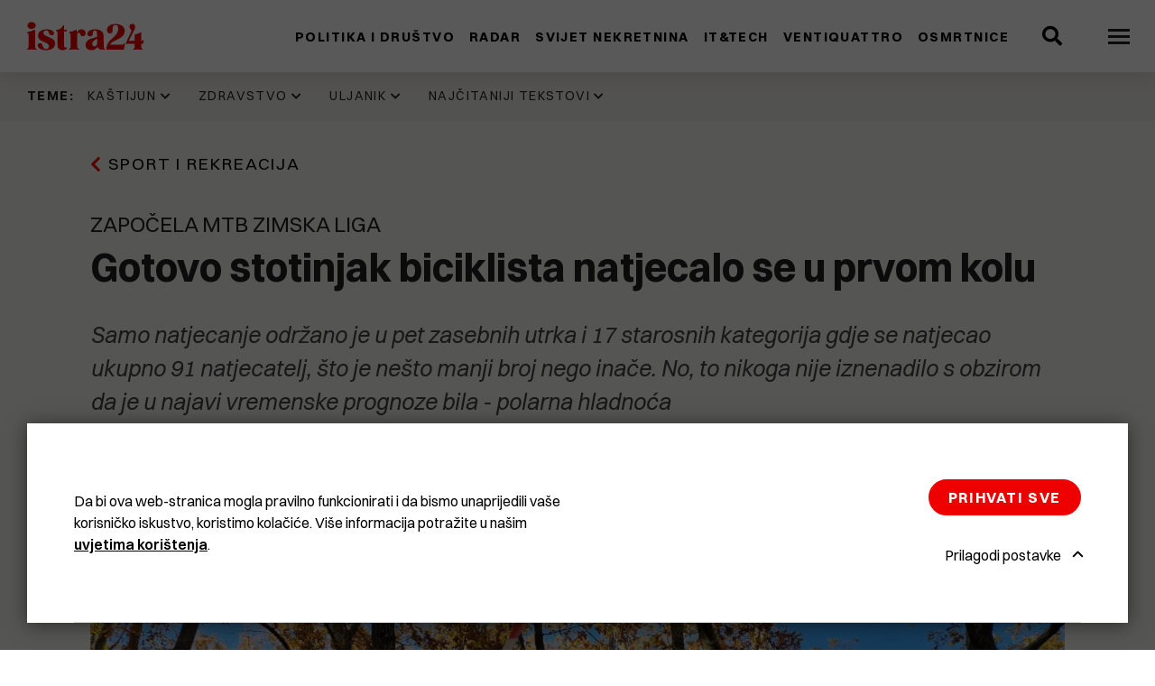

--- FILE ---
content_type: image/svg+xml
request_url: https://media.istra24.hr/istra24-hr/image/upload/v1638530972/logo_gwx9ie0hn3_gx0vdvktzd.svg
body_size: 5612
content:
<?xml version="1.0" encoding="UTF-8" ?>
<svg width="134" height="32" viewBox="0 0 134 32" fill="none" xmlns="http://www.w3.org/2000/svg">
<path d="M29.7846 19.8247C29.0628 19.2351 28.2468 18.741 27.3209 18.3108C26.395 17.8805 25.4378 17.4821 24.4805 17.0837C23.5076 16.6853 22.5817 16.255 21.6715 15.7928C20.7771 15.3307 19.9924 14.757 19.3333 14.1036C18.9881 13.7371 18.7841 13.2749 18.6899 12.7331C18.5958 12.1912 18.6586 11.6653 18.8783 11.1554C19.098 10.6454 19.4746 10.2311 19.9924 9.89641C20.5103 9.56175 21.2165 9.41833 22.1109 9.48207C22.7857 9.52988 23.3193 9.70518 23.6802 9.99203C24.0411 10.2789 24.3236 10.6295 24.5276 11.0438C24.7159 11.4582 24.8885 11.8884 25.0298 12.3506C25.171 12.8127 25.3593 13.243 25.5947 13.6414C25.8301 14.0398 26.1753 14.3745 26.6147 14.6295C27.0541 14.9004 27.6661 15.0279 28.4508 15.0279C29.0471 15.0279 29.5493 14.8685 29.9573 14.5339C30.3653 14.1992 30.6164 13.7849 30.7419 13.2749C30.8674 12.7649 30.8047 12.2231 30.5693 11.6494C30.3339 11.0598 29.8788 10.5179 29.2197 10.0239C28.5606 9.51394 27.6348 9.0996 26.4735 8.76494C25.3279 8.44621 23.8685 8.28685 22.1109 8.28685C20.6986 8.28685 19.4118 8.46215 18.2506 8.79681C17.0893 9.14741 16.085 9.6255 15.2376 10.247C14.3902 10.8685 13.7311 11.6175 13.2603 12.494C12.7895 13.3705 12.5541 14.3426 12.5541 15.3944C12.5541 16.6215 12.8052 17.6414 13.2917 18.4542C13.7938 19.2829 14.4215 19.9681 15.1905 20.5418C15.9594 21.1155 16.8225 21.6096 17.7798 22.008C18.737 22.4223 19.6472 22.8207 20.5417 23.2032C21.4362 23.5857 22.2522 24 22.9897 24.4303C23.7273 24.8606 24.2765 25.4024 24.6218 26.0398C24.8885 26.5179 25.0141 27.0279 24.9984 27.5857C24.9827 28.1434 24.8415 28.6534 24.5904 29.1315C24.3236 29.6096 23.947 30.008 23.4291 30.3267C22.927 30.6454 22.2836 30.8048 21.5303 30.8048C20.7143 30.8048 20.0866 30.6295 19.6315 30.2948C19.1764 29.9442 18.8155 29.5299 18.5487 29.0199C18.2819 28.51 18.0779 27.9681 17.9053 27.3944C17.7327 26.8048 17.5287 26.2629 17.2776 25.7689C17.0265 25.259 16.697 24.8606 16.3047 24.5418C15.8967 24.2231 15.316 24.0797 14.5628 24.1116C13.888 24.1434 13.3388 24.3506 12.9307 24.749C12.5227 25.1474 12.2873 25.6414 12.2089 26.2151C12.1304 26.8048 12.2403 27.4263 12.5384 28.1116C12.8366 28.7809 13.3544 29.4183 14.1077 29.9761C14.8452 30.5498 15.8339 31.0279 17.0422 31.4104C18.2506 31.7928 19.757 31.9841 21.5303 31.9841C23.539 31.9841 25.2024 31.761 26.5206 31.3147C27.8388 30.8685 28.8902 30.2948 29.6748 29.6096C30.4594 28.9243 31.0244 28.1594 31.3539 27.3147C31.6992 26.4861 31.8875 25.6733 31.9345 24.9084C32.013 23.7131 31.8561 22.7092 31.4481 21.8964C31.0558 21.0996 30.4908 20.4143 29.7846 19.8247ZM10.1375 30.2948C9.69806 30.1673 9.41559 29.8964 9.32143 29.4821C9.21159 29.0677 9.16451 28.494 9.16451 27.745V9.30677C9.16451 8.7012 8.88204 8.5259 8.30141 8.79681C7.56386 9.16335 6.8263 9.49801 6.07306 9.76892C5.31981 10.0398 4.59795 10.2789 3.92316 10.4861C3.24838 10.6773 2.62067 10.8367 2.05574 10.9641C1.4908 11.0757 1.03571 11.1713 0.706169 11.2191C0.23539 11.3307 0 11.5697 0 11.9363C0 12.255 0.251082 12.494 0.737555 12.6534C1.16126 12.7809 1.41234 13.0518 1.52219 13.4661C1.63204 13.8805 1.67911 14.4542 1.67911 15.2032V27.745C1.67911 28.494 1.63204 29.0677 1.52219 29.4821C1.41234 29.8964 1.16126 30.1673 0.737555 30.2948C0.23539 30.4542 0 30.6773 0 30.9641C0 31.3626 0.266775 31.5378 0.784633 31.4741C1.20833 31.4263 1.78896 31.3785 2.54221 31.3626C3.29546 31.3307 4.2684 31.3307 5.44535 31.3307C6.6223 31.3307 7.59524 31.3466 8.34849 31.3626C9.10174 31.3944 9.68237 31.4263 10.0747 31.4741C10.6239 31.5219 10.8907 31.3626 10.8907 30.9641C10.875 30.6773 10.6396 30.4542 10.1375 30.2948ZM1.80465 6.64542C2.22836 6.99602 2.73052 7.26693 3.29546 7.45817C3.86039 7.6494 4.47241 7.76096 5.1158 7.76096C5.7749 7.76096 6.38691 7.66534 6.95184 7.45817C7.53247 7.26693 8.03464 6.98008 8.45834 6.64542C8.88204 6.29482 9.22728 5.89641 9.47836 5.41833C9.72944 4.94024 9.85498 4.43028 9.85498 3.90438C9.85498 3.37849 9.72944 2.86853 9.47836 2.39044C9.22728 1.91235 8.89773 1.49801 8.45834 1.13147C8.03464 0.780877 7.51678 0.494024 6.95184 0.302789C6.38691 0.0956175 5.7749 0 5.1158 0C4.45671 0 3.86039 0.0956175 3.29546 0.302789C2.73052 0.494024 2.24405 0.780877 1.80465 1.13147C1.38095 1.49801 1.03571 1.91235 0.784633 2.39044C0.53355 2.86853 0.408009 3.37849 0.408009 3.90438C0.408009 4.43028 0.53355 4.94024 0.784633 5.41833C1.03571 5.89641 1.38095 6.31076 1.80465 6.64542ZM44.6142 28.8606C44.4102 28.9084 44.1905 28.9721 43.9551 29.0359C43.7197 29.0996 43.4686 29.0837 43.2176 28.9721C42.9351 28.8606 42.7154 28.6375 42.5585 28.3028C42.4015 27.9522 42.3231 27.4422 42.3231 26.757V10.6614H44.7554C45.2576 10.6614 45.493 10.3426 45.493 9.70518C45.493 9.0996 45.2419 8.79681 44.7554 8.79681H42.3231V4.46215C42.3231 4.14343 42.2446 3.93626 42.072 3.84064C41.8994 3.74502 41.7111 3.69721 41.5071 3.69721C41.1147 3.69721 40.848 3.88845 40.691 4.28685C40.4557 4.87649 40.1104 5.43426 39.6553 5.9761C39.2002 6.51793 38.6824 7.01195 38.1018 7.42629C37.5211 7.85657 36.9091 8.1753 36.2657 8.41434C35.6066 8.65339 34.9475 8.76494 34.2727 8.76494H34.006C33.7235 8.76494 33.5195 8.82869 33.4253 8.95618C33.3155 9.08367 33.2684 9.32271 33.2684 9.67331C33.2684 10.0239 33.3155 10.2629 33.4253 10.4064C33.5352 10.5498 33.7235 10.6295 34.006 10.6295H34.8691V26.3586C34.8691 28.3506 35.3712 29.7689 36.3599 30.6454C37.3485 31.506 38.7608 31.9363 40.5969 31.9363C41.8837 31.9363 42.9037 31.745 43.6569 31.3785C44.4102 31.012 45.0379 30.4861 45.5401 29.8327C45.8068 29.4661 45.8225 29.1474 45.6185 28.8765C45.3518 28.7171 45.0379 28.7012 44.6142 28.8606ZM133.184 20.6853C133.152 20.5737 133.089 20.494 132.995 20.4622C132.87 20.4143 132.76 20.4462 132.666 20.5578C132.572 20.6693 132.352 20.8446 131.975 21.0518C131.818 21.1315 131.63 21.1952 131.395 21.243C131.159 21.2908 130.814 21.3386 130.375 21.3705V12.3347C130.375 12.0478 130.296 11.8406 130.123 11.745C129.951 11.6335 129.747 11.6653 129.511 11.8247C128.774 12.3028 128.021 12.6693 127.236 12.9402C126.451 13.2112 125.745 13.4183 125.102 13.5936C124.458 13.7689 123.925 13.9283 123.517 14.0717C123.093 14.2151 122.889 14.3904 122.889 14.6135V21.3865H116.11L122.23 9.56175C122.936 8.23904 123.329 7.0757 123.407 6.10359C123.485 5.11554 123.36 4.31873 123.03 3.71315C122.701 3.10757 122.246 2.64542 121.665 2.35857C121.084 2.07171 120.472 1.94422 119.86 2.00797C119.248 2.05578 118.684 2.26295 118.181 2.59761C117.679 2.94821 117.334 3.44223 117.177 4.11155C117.02 4.749 116.973 5.29084 117.036 5.72112C117.099 6.15139 117.224 6.5498 117.428 6.9004C117.616 7.251 117.852 7.55379 118.087 7.80877C118.338 8.07968 118.558 8.3506 118.731 8.63745C118.919 8.9243 119.044 9.24303 119.107 9.57769C119.17 9.91235 119.107 10.2948 118.935 10.757L113.097 23.49L112.862 23.9681C112.705 24.255 112.673 24.4781 112.783 24.6215C112.893 24.7649 113.081 24.8446 113.364 24.8446H122.889V27.745C122.889 28.494 122.842 29.0677 122.732 29.4821C122.622 29.8964 122.371 30.1673 121.948 30.2948C121.712 30.3745 121.524 30.4542 121.398 30.5339C121.273 30.6135 121.21 30.757 121.21 30.9641C121.21 31.3626 121.477 31.5378 122.026 31.4741C122.418 31.4263 122.999 31.3785 123.752 31.3626C124.505 31.3307 125.478 31.3307 126.655 31.3307C127.832 31.3307 128.805 31.3466 129.559 31.3626C130.312 31.3944 130.892 31.4263 131.285 31.4741C131.834 31.5219 132.101 31.3626 132.101 30.9641C132.101 30.6773 131.85 30.4542 131.363 30.2948C130.924 30.1673 130.641 29.8964 130.547 29.4821C130.437 29.0677 130.39 28.494 130.39 27.745V24.8446H131.881C132.305 24.8446 132.54 24.6215 132.619 24.1753L133.121 21.5936C133.184 21.0996 133.199 20.7968 133.184 20.6853ZM111.339 24.3665C111.135 24.3347 110.963 24.3825 110.853 24.51C110.743 24.6375 110.633 24.749 110.555 24.8924C110.288 25.259 110.005 25.5299 109.692 25.6733C109.378 25.8167 108.829 25.8964 108.044 25.8964H94.7208C95.0818 24.9721 95.7095 24.1594 96.5883 23.4741C97.467 22.7888 98.4557 22.1514 99.5856 21.5618C100.715 20.9721 101.892 20.3984 103.132 19.8088C104.372 19.2191 105.549 18.5817 106.647 17.8805C107.746 17.1793 108.719 16.3665 109.566 15.4582C110.413 14.5498 110.994 13.4502 111.308 12.1753C111.669 10.6932 111.685 9.32271 111.324 8.09562C110.978 6.86853 110.335 5.8008 109.409 4.9243C108.483 4.04781 107.306 3.36255 105.878 2.86853C104.45 2.3745 102.85 2.13546 101.076 2.13546C99.0363 2.13546 97.3415 2.40637 95.9762 2.96414C94.611 3.52191 93.5596 4.22311 92.822 5.05179C92.0845 5.88048 91.6137 6.78885 91.4097 7.76096C91.2214 8.73307 91.2371 9.60956 91.4725 10.4064C91.7078 11.2032 92.1472 11.8406 92.7906 12.3187C93.4341 12.7968 94.203 12.9721 95.1288 12.8287C96.039 12.7012 96.6824 12.3665 97.0277 11.8566C97.3729 11.3466 97.5926 10.7251 97.6711 10.0239C97.7495 9.32271 97.7809 8.57371 97.7495 7.77689C97.7181 6.98008 97.7809 6.24701 97.9064 5.59363C98.032 4.9243 98.3301 4.38247 98.7852 3.93626C99.2403 3.50598 100.009 3.28287 101.076 3.28287C101.814 3.28287 102.41 3.50598 102.897 3.93626C103.383 4.36653 103.728 4.97211 103.948 5.70518C104.168 6.45418 104.246 7.29881 104.168 8.23904C104.089 9.17928 103.854 10.1514 103.462 11.1713C102.959 12.4462 102.3 13.5777 101.469 14.5498C100.637 15.5378 99.7425 16.4622 98.7852 17.3386C97.828 18.2151 96.8707 19.0916 95.8978 19.9522C94.9248 20.8127 94.0617 21.7689 93.2928 22.8048C92.5239 23.8406 91.8805 25.004 91.394 26.2948C90.8918 27.5857 90.6564 29.0837 90.6564 30.8048C90.6564 31.2829 90.9075 31.5219 91.394 31.5219H109.974C110.413 31.5219 110.665 31.2988 110.712 30.8526C110.9 29.9283 111.073 29.0199 111.245 28.1275C111.418 27.2351 111.575 26.3267 111.732 25.4024C111.842 24.7968 111.716 24.4622 111.339 24.3665ZM88.585 30.4861C88.4124 30.4064 88.2555 30.2948 88.0985 30.1355C87.973 30.008 87.8631 29.8167 87.7847 29.5618C87.7062 29.3068 87.6435 29.0359 87.6121 28.749C87.5807 28.4622 87.5493 28.1594 87.5493 27.8406V25.6255C87.5493 25.0359 87.5493 24.3506 87.5336 23.6175C87.5179 22.8685 87.5022 22.1195 87.4865 21.3227C87.4708 20.5418 87.4551 19.8088 87.4551 19.1554C87.4395 18.4861 87.4394 17.9283 87.4394 17.4821V16.7331C87.4394 13.8167 86.6391 11.6813 85.0228 10.3267C83.4064 8.95618 80.9741 8.28685 77.71 8.28685C75.9524 8.28685 74.493 8.47809 73.3004 8.86056C72.1077 9.24303 71.1819 9.72112 70.4914 10.2948C69.8166 10.8685 69.3615 11.49 69.1261 12.1594C68.8907 12.8287 68.8437 13.4661 68.9849 14.0717C69.1261 14.6614 69.4243 15.1713 69.8794 15.5697C70.3344 15.9681 70.9151 16.1912 71.6213 16.239C72.5942 16.2869 73.3004 16.1594 73.7555 15.8566C74.2105 15.5538 74.5401 15.1394 74.7284 14.6454C74.9167 14.1355 75.0423 13.5777 75.0736 12.9721C75.105 12.3665 75.1992 11.7928 75.3247 11.2829C75.4503 10.7729 75.6857 10.3267 76.0309 9.9761C76.3761 9.6255 76.9254 9.43426 77.6786 9.43426C78.2279 9.43426 78.6516 9.57769 78.9654 9.86454C79.2793 10.1514 79.5146 10.5817 79.6716 11.1394C79.8285 11.6972 79.9227 12.3825 79.9697 13.1952C80.0168 14.008 80.0325 14.9323 80.0325 15.9681V16.5578C79.6402 16.9084 79.0439 17.1952 78.2279 17.4183C77.4118 17.6414 76.5174 17.8964 75.5287 18.1673C74.5401 18.4382 73.5201 18.7729 72.4687 19.1554C71.4173 19.5378 70.4757 20.0478 69.6283 20.6853C68.7809 21.3227 68.0904 22.1195 67.5725 23.0598C67.0547 24 66.8036 25.1633 66.835 26.5498C66.8821 28.1434 67.4941 29.4502 68.671 30.4701C69.848 31.49 71.5114 32 73.6456 32C74.3204 32 74.9952 31.9203 75.67 31.761C76.329 31.6016 76.9724 31.3466 77.5845 31.012C78.1965 30.6614 78.7457 30.247 79.2322 29.7371C79.7187 29.2271 80.111 28.6374 80.4248 27.9522C80.7073 28.9084 81.131 29.6255 81.6959 30.1036C82.2609 30.5817 82.8729 30.9323 83.532 31.1394C84.1911 31.3466 84.8659 31.4582 85.5563 31.4741C86.2311 31.49 86.8431 31.49 87.361 31.49H87.9416C88.5222 31.49 88.8047 31.2988 88.8047 30.9004C88.8361 30.7092 88.7576 30.5657 88.585 30.4861ZM80.0482 24.4781C80.0482 25.4343 79.75 26.2151 79.1694 26.8048C78.5888 27.3944 77.8669 27.6972 77.0352 27.6972C76.3761 27.6972 75.7955 27.506 75.2933 27.1235C74.7912 26.741 74.493 26.1673 74.4145 25.3865C74.3047 24.4622 74.4773 23.6494 74.901 22.9323C75.3247 22.2311 75.8583 21.6255 76.486 21.0996C77.1137 20.5896 77.7728 20.1434 78.4476 19.7928C79.1223 19.4422 79.6559 19.1235 80.0482 18.8526V24.4781ZM66.9135 12.3028C66.8821 11.6175 66.6781 10.9641 66.3328 10.3745C65.9876 9.78486 65.454 9.2749 64.7479 8.87649C64.0417 8.47809 63.1472 8.28685 62.0487 8.28685C60.6678 8.28685 59.585 8.68526 58.8004 9.48207C58.0157 10.2789 57.4351 11.2351 57.0428 12.3506L56.7289 9.32271C56.6819 9.03586 56.572 8.84462 56.4308 8.749C56.2895 8.65339 56.0855 8.66932 55.8188 8.81275C54.2966 9.57769 52.8842 10.1514 51.5817 10.5179C50.2792 10.8845 49.2749 11.1394 48.6001 11.2669C48.1607 11.3466 47.941 11.5697 47.941 11.9363C47.941 12.255 48.1921 12.4781 48.6786 12.6056C49.118 12.7331 49.4005 13.004 49.4946 13.4183C49.6045 13.8327 49.6515 14.4223 49.6515 15.1873V27.7291C49.6515 28.494 49.6045 29.0837 49.4946 29.4821C49.3848 29.8805 49.118 30.1514 48.6786 30.2789C48.1764 30.4382 47.941 30.6614 47.941 30.9482C47.941 31.3466 48.2078 31.5219 48.7257 31.4582C49.1651 31.4104 49.7928 31.3626 50.6088 31.3307C51.4248 31.2988 52.4448 31.2988 53.6689 31.2988C54.9243 31.2988 55.9757 31.3147 56.8074 31.3307C57.6391 31.3626 58.2825 31.3944 58.7219 31.4582C59.2711 31.506 59.5379 31.3307 59.5379 30.9482C59.5379 30.6614 59.2711 30.4382 58.7533 30.3108C58.157 30.1992 57.7333 29.9602 57.4979 29.5777C57.2625 29.1952 57.1526 28.5737 57.1526 27.7291V16.6215C57.1526 16.1912 57.1683 15.7131 57.184 15.1873C57.2154 14.6614 57.2782 14.1514 57.4037 13.6892C57.5136 13.2271 57.7019 12.8287 57.953 12.51C58.204 12.1912 58.5336 12.0319 58.9573 12.0319C59.3967 12.0319 59.7419 12.1275 59.9773 12.3347C60.2127 12.5259 60.401 12.7809 60.5265 13.0837C60.6521 13.3865 60.7619 13.7211 60.8561 14.0717C60.9502 14.4223 61.0758 14.757 61.2484 15.0598C61.421 15.3625 61.6721 15.6175 61.986 15.8088C62.3155 16 62.7706 16.1275 63.3355 16.1434C64.1202 16.1753 64.7793 15.9841 65.3285 15.6016C65.8777 15.2191 66.2857 14.7251 66.5682 14.1514C66.835 13.6255 66.9448 12.988 66.9135 12.3028Z" fill="#EF0000"/>
</svg>


--- FILE ---
content_type: application/javascript
request_url: https://www.istra24.hr/bundles/netgenlayoutsstandard/js/app.js?59ca853
body_size: 1761
content:
!function(e){var t={};function n(r){if(t[r])return t[r].exports;var o=t[r]={i:r,l:!1,exports:{}};return e[r].call(o.exports,o,o.exports,n),o.l=!0,o.exports}n.m=e,n.c=t,n.d=function(e,t,r){n.o(e,t)||Object.defineProperty(e,t,{enumerable:!0,get:r})},n.r=function(e){"undefined"!=typeof Symbol&&Symbol.toStringTag&&Object.defineProperty(e,Symbol.toStringTag,{value:"Module"}),Object.defineProperty(e,"__esModule",{value:!0})},n.t=function(e,t){if(1&t&&(e=n(e)),8&t)return e;if(4&t&&"object"==typeof e&&e&&e.__esModule)return e;var r=Object.create(null);if(n.r(r),Object.defineProperty(r,"default",{enumerable:!0,value:e}),2&t&&"string"!=typeof e)for(var o in e)n.d(r,o,function(t){return e[t]}.bind(null,o));return r},n.n=function(e){var t=e&&e.__esModule?function(){return e.default}:function(){return e};return n.d(t,"a",t),t},n.o=function(e,t){return Object.prototype.hasOwnProperty.call(e,t)},n.p="",n(n.s=0)}([function(e,t,n){"use strict";n.r(t);n(1),n(2),n(3)},function(e,t){function n(e){return function(e){if(Array.isArray(e))return r(e)}(e)||function(e){if("undefined"!=typeof Symbol&&null!=e[Symbol.iterator]||null!=e["@@iterator"])return Array.from(e)}(e)||function(e,t){if(!e)return;if("string"==typeof e)return r(e,t);var n=Object.prototype.toString.call(e).slice(8,-1);"Object"===n&&e.constructor&&(n=e.constructor.name);if("Map"===n||"Set"===n)return Array.from(e);if("Arguments"===n||/^(?:Ui|I)nt(?:8|16|32)(?:Clamped)?Array$/.test(n))return r(e,t)}(e)||function(){throw new TypeError("Invalid attempt to spread non-iterable instance.\nIn order to be iterable, non-array objects must have a [Symbol.iterator]() method.")}()}function r(e,t){(null==t||t>e.length)&&(t=e.length);for(var n=0,r=new Array(t);n<t;n++)r[n]=e[n];return r}window.addEventListener("load",(function(){$(".nglayouts-as-flex").each((function(e,t){$(t).find("> *").length||$(t).remove()})),$(".ngl-vt-grid_gallery .js-lightbox-enabled").each((function(e,t){$(t).magnificPopup({delegate:".js-mfp-item",type:"image",zoom:{enabled:!0},gallery:{enabled:!0}})})),n(document.getElementsByClassName("sushi-swiper")).forEach((function(e,t){var n="sushiSwiper-".concat(t+1),r=e.dataset;return e.setAttribute("id",n),new Swiper(e,{navigation:{nextEl:"#".concat(n," .swiper-button-next"),prevEl:"#".concat(n," .swiper-button-prev")},pagination:{el:"#".concat(n," .swiper-pagination"),clickable:!0},loop:r.loop,loopFillGroupWithBlank:!0,effect:r.effect,watchSlidesVisibility:!0,autoplay:!!r.autoplay&&{delay:1e3*r.autoplay},slidesPerView:parseInt(r.slidesPerView,10),slidesPerGroup:r.slidesPerGroup?parseInt(r.slidesPerGroup,10):parseInt(r.slidesPerView,10),spaceBetween:30,breakpoints:{991:{slidesPerView:2},480:{slidesPerView:1}}})})),n(document.getElementsByClassName("default-swiper")).forEach((function(e,t){var n="defaultSwiper-".concat(t+1),r=e.dataset;return e.setAttribute("id",n),new Swiper(e,{navigation:{nextEl:"#".concat(n," .swiper-button-next"),prevEl:"#".concat(n," .swiper-button-prev")},pagination:{el:"#".concat(n," .swiper-pagination"),clickable:!0},preloadImages:!1,loop:r.loop,effect:r.effect,watchSlidesVisibility:!0,autoplay:!!r.autoplay&&{delay:1e3*r.autoplay},lazy:{loadPrevNext:!0,loadPrevNextAmount:1,loadOnTransitionStart:!0},keyboard:{enabled:!0},autoHeight:!0,on:{lazyImageReady:function(){this.updateAutoHeight()}}})})),n(document.getElementsByClassName("thumb-swiper")).forEach((function(e){var t=e.querySelectorAll(".gallery-top")[0],n=e.querySelectorAll(".gallery-thumbs")[0],r=t.dataset,o=new Swiper(t,{navigation:{nextEl:".swiper-button-next",prevEl:".swiper-button-prev"},spaceBetween:10,preloadImages:!1,loop:r.loop,effect:r.effect,watchSlidesVisibility:!0,autoplay:!!r.autoplay&&{delay:1e3*r.autoplay},lazy:{loadPrevNext:!0,loadPrevNextAmount:1,loadOnTransitionStart:!0},loopedSlides:r.loop?r.length:null,autoHeight:!0,on:{lazyImageReady:function(){this.updateAutoHeight()}}}),a=new Swiper(n,{spaceBetween:10,centeredSlides:!0,slidesPerView:"auto",touchRatio:.2,slideToClickedSlide:!0,loop:r.loop});o.controller.control=a,a.controller.control=o}))}))},function(e,t){function n(e){return function(e){if(Array.isArray(e))return r(e)}(e)||function(e){if("undefined"!=typeof Symbol&&null!=e[Symbol.iterator]||null!=e["@@iterator"])return Array.from(e)}(e)||function(e,t){if(!e)return;if("string"==typeof e)return r(e,t);var n=Object.prototype.toString.call(e).slice(8,-1);"Object"===n&&e.constructor&&(n=e.constructor.name);if("Map"===n||"Set"===n)return Array.from(e);if("Arguments"===n||/^(?:Ui|I)nt(?:8|16|32)(?:Clamped)?Array$/.test(n))return r(e,t)}(e)||function(){throw new TypeError("Invalid attempt to spread non-iterable instance.\nIn order to be iterable, non-array objects must have a [Symbol.iterator]() method.")}()}function r(e,t){(null==t||t>e.length)&&(t=e.length);for(var n=0,r=new Array(t);n<t;n++)r[n]=e[n];return r}function o(e,t){for(var n=0;n<t.length;n++){var r=t[n];r.enumerable=r.enumerable||!1,r.configurable=!0,"value"in r&&(r.writable=!0),Object.defineProperty(e,r.key,r)}}var a=function(){function e(t){!function(e,t){if(!(e instanceof t))throw new TypeError("Cannot call a class as a function")}(this,e),this.el=t,this.latitude=parseFloat(this.el.dataset.latitude),this.longitude=parseFloat(this.el.dataset.longitude),this.zoom=parseInt(this.el.dataset.zoom,10),this.mapType=this.el.dataset.mapType,this.showMarker=this.el.hasAttribute("data-show-marker"),this.init()}var t,n,r;return t=e,(n=[{key:"init",value:function(){this.map=new google.maps.Map(this.el,{center:{lat:this.latitude,lng:this.longitude},zoom:this.zoom,mapTypeId:google.maps.MapTypeId[this.mapType],scrollwheel:!0}),this.showMarker&&(this.marker=new google.maps.Marker({position:{lat:this.latitude,lng:this.longitude},map:this.map,title:""}))}}])&&o(t.prototype,n),r&&o(t,r),e}();window.addEventListener("load",(function(){"undefined"!=typeof google&&void 0!==google.maps&&n(document.getElementsByClassName("nglayouts-map-embed")).forEach((function(e){return new a(e)}))}))},function(e,t,n){}]);